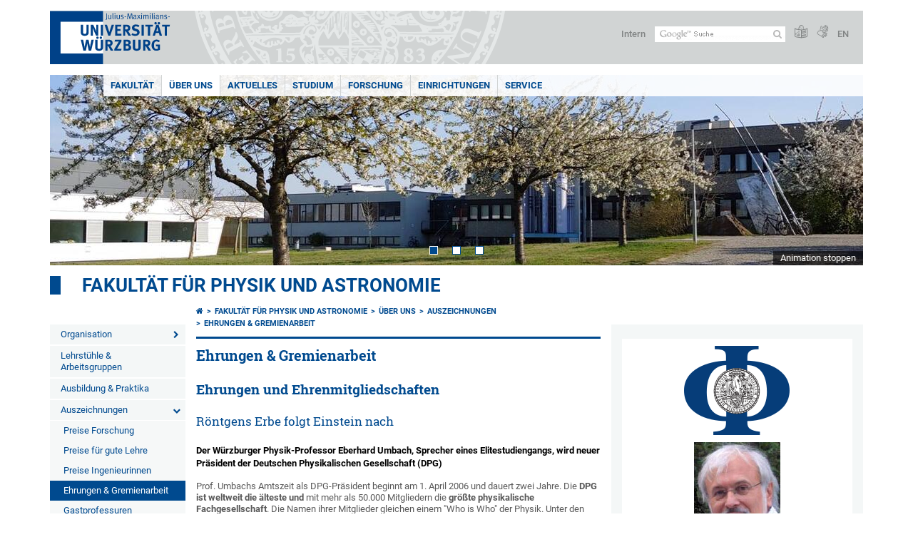

--- FILE ---
content_type: text/html; charset=utf-8
request_url: https://www.physik.uni-wuerzburg.de/ueber-uns/auszeichnungen/ehrungen-gremienarbeit/
body_size: 16216
content:
<!DOCTYPE html>
<html dir="ltr" lang="de-DE">
<head>

<meta charset="utf-8">
<!-- 
	This website is powered by TYPO3 - inspiring people to share!
	TYPO3 is a free open source Content Management Framework initially created by Kasper Skaarhoj and licensed under GNU/GPL.
	TYPO3 is copyright 1998-2026 of Kasper Skaarhoj. Extensions are copyright of their respective owners.
	Information and contribution at https://typo3.org/
-->



<title>Ehrungen &amp; Gremienarbeit - Fakultät für Physik und Astronomie</title>
<meta http-equiv="x-ua-compatible" content="IE=edge" />
<meta name="generator" content="TYPO3 CMS" />
<meta name="viewport" content="width=device-width, initial-scale=1.0" />
<meta name="keywords" content="Ehrungen" />
<meta name="twitter:card" content="summary" />
<meta name="date" content="2025-01-14" />


<link rel="stylesheet" href="/typo3temp/assets/compressed/merged-4b37a4b28e2011f9d17d18f413625de8-a90861707536465aaacbf512ee3ae60e.css.gzip?1765952950" media="all">
<link rel="stylesheet" href="/typo3temp/assets/compressed/merged-bd468f30b20fb3c6f9b7630b03866698-2c918c4544e4cf419b5aec44df6138a5.css.gzip?1701247136" media="screen">
<link rel="stylesheet" href="/typo3temp/assets/compressed/merged-21d7f4fc9e3c117c006b7a474b70d346-67702bc64d7a3ad4028482a349dab7c5.css.gzip?1701247136" media="print">



<script src="/typo3temp/assets/compressed/merged-cbc3b9cee04d0b5ce1db5b83afe78ea0-0d2b905a0f6ee977d2e028a16261b062.js.gzip?1701247136"></script>


<link rel="apple-touch-icon" sizes="180x180" href="/typo3conf/ext/uw_sitepackage/Resources/Public/Images/Favicons/apple-touch-icon.png">
        <link rel="icon" type="image/png" sizes="32x32" href="/typo3conf/ext/uw_sitepackage/Resources/Public/Images/Favicons/favicon-32x32.png">
        <link rel="icon" type="image/png" sizes="16x16" href="/typo3conf/ext/uw_sitepackage/Resources/Public/Images/Favicons/favicon-16x16.png">
        <link rel="manifest" href="/typo3conf/ext/uw_sitepackage/Resources/Public/Images/Favicons/manifest.json">
        <link rel="mask-icon" href="/typo3conf/ext/uw_sitepackage/Resources/Public/Images/Favicons/safari-pinned-tab.svg" color="#2b5797">
        <meta name="theme-color" content="#ffffff"><link rel="alternate" type="application/rss+xml" title="RSS-Feed Universität Würzburg: Neuigkeiten" href="https://www.uni-wuerzburg.de/index.php?id=1334&type=100" /><link rel="alternate" type="application/rss+xml" title="RSS-Feed Universität Würzburg: Aktuelle Veranstaltungen" href="https://www.uni-wuerzburg.de/index.php?id=197207&type=151" /><style>
    #mobile-mega-navigation {
        display: none;
    }

    #mobile-mega-navigation.mm-opened {
        display: inherit;
    }
</style>
<!-- Matomo Tracking -->
<script type="text/javascript">
    $.ajax({
        data: {
            "module": "API",
            "method": "UniWueTracking.getTrackingScript",
            "location": window.location.href
        },
        url: "https://webstats.uni-wuerzburg.de",
        dataType: "html",
        success: function(script) {
            $('body').append(script);
        } 
    });
</script>
<!-- End Matomo Tracking -->
<!-- Matomo Tag Manager -->
<script>
  var _mtm = window._mtm = window._mtm || [];
  _mtm.push({'mtm.startTime': (new Date().getTime()), 'event': 'mtm.Start'});
  (function() {
    var d=document, g=d.createElement('script'), s=d.getElementsByTagName('script')[0];
    g.async=true; g.src='https://webstats.uni-wuerzburg.de/js/container_81AEXS1l.js'; s.parentNode.insertBefore(g,s);
  })();
</script>
<!-- End Matomo Tag Manager -->
<link rel="canonical" href="https://www.physik.uni-wuerzburg.de/ueber-uns/auszeichnungen/ehrungen-gremienarbeit/"/>

<link rel="alternate" hreflang="de-DE" href="https://www.physik.uni-wuerzburg.de/ueber-uns/auszeichnungen/ehrungen-gremienarbeit/"/>
<link rel="alternate" hreflang="en" href="https://www.physik.uni-wuerzburg.de/en/about-us/awards/honors-committee-work/"/>
<link rel="alternate" hreflang="x-default" href="https://www.physik.uni-wuerzburg.de/ueber-uns/auszeichnungen/ehrungen-gremienarbeit/"/>
</head>
<body>
<nav role="presentation" aria-hidden="true" id="mobile-mega-navigation">
    <ul class="first-level"><li><a href="/fakultaet/" title="Menue_PI_DE">Fakultät</a><ul class="second-level"><li><a href="/fakultaet/ep2/" title="Experimentelle Physik II">Experimentelle Physik II</a></li><li><a href="/fakultaet/ep3/" target="_blank" title="Experimentelle Physik III">Experimentelle Physik III</a></li><li><a href="/fakultaet/ep4/" title="Experimentelle Physik IV">Experimentelle Physik IV</a></li><li><a href="/fakultaet/ep5/" title="Experimentelle Physik V">Experimentelle Physik V</a></li><li><a href="/fakultaet/ep6/" title="Experimentelle Physik VI">Experimentelle Physik VI</a></li><li><a href="/fakultaet/ep7/" title="Experimentelle Physik VII">Experimentelle Physik VII</a></li><li><a href="/fakultaet/tep/" title="Technische Physik">Technische Physik</a></li><li><a href="/fakultaet/pid/" title="Physik und ihre Didaktik">Physik und ihre Didaktik</a></li><li><a href="/fakultaet/tp1/" title="Theoretische Physik I">Theoretische Physik I</a></li><li><a href="/fakultaet/tp2/" title="Theoretische Physik II">Theoretische Physik II</a></li><li><a href="/fakultaet/tp3/" title="Theoretische Physik III">Theoretische Physik III</a></li><li><a href="/fakultaet/tp4/" title="Theoretische Physik IV">Theoretische Physik IV</a></li><li><a href="/fakultaet/cqm/" title="Computational Quantum Materials">Computational Quantum Materials</a></li><li><a href="/fakultaet/astro/" title="Astronomie">Astronomie</a></li><li><a href="/fakultaet/research-groups/" title="Forschungsgruppen">Forschungsgruppen</a></li></ul></li><li><a href="/ueber-uns/" title="Über uns">Über uns</a><ul class="second-level"><li><a href="/ueber-uns/organisation/" title="Organisation">Organisation</a><ul class="third-level"><li><a href="/ueber-uns/organisation/leitung/" title="Leitung">Leitung</a></li><li><a href="/ueber-uns/organisation/servicezentrum/" title="Servicezentrum">Servicezentrum</a></li><li><a href="/ueber-uns/organisation/sitzungstermine/" title="Sitzungstermine">Sitzungstermine</a></li><li><a href="/ueber-uns/organisation/fakultaetsrat/" title="Fakultätsrat">Fakultätsrat</a></li><li><a href="/ueber-uns/organisation/personalbuchhaltung/" title="Personalbuchhaltung">Personalbuchhaltung</a><ul class="fourth-level"><li><a href="/ueber-uns/organisation/personalbuchhaltung/informationen-fuer-wissenschaftler-innen/" title="Informationen für Wissenschaftler/innen">Informationen für Wissenschaftler/innen</a></li><li><a href="/ueber-uns/organisation/personalbuchhaltung/informationen-fuer-verwaltungspersonal-wissenschaftstuetzendes-personal/" title="Informationen für Verwaltungspersonal &amp; wissenschaftstützendes Personal">Informationen für Verwaltungspersonal & wissenschaftstützendes Personal</a></li></ul></li><li><a href="/ueber-uns/organisation/kommissionen/" title="Kommissionen">Kommissionen</a></li><li><a href="/ueber-uns/organisation/gleichstellungsbeauftragte/" title="Gleichstellungsbeauftragte">Gleichstellungsbeauftragte</a><ul class="fourth-level"><li><a href="/ueber-uns/organisation/gleichstellungsbeauftragte/ansprechstellen-bei-diskriminierung/" title="Ansprechstellen bei Diskriminierung">Ansprechstellen bei Diskriminierung</a></li><li><a href="/ueber-uns/organisation/gleichstellungsbeauftragte/taskforce-gleichstellung/" title="Taskforce Gleichstellung">Taskforce Gleichstellung</a></li></ul></li><li><a href="/ueber-uns/organisation/ansprechperson-fuer-schwerbehinderte-menschen/" title="Ansprechperson für schwerbehinderte Menschen">Ansprechperson für schwerbehinderte Menschen</a></li><li><a href="/ueber-uns/organisation/nachhaltigkeitsbeauftragter/" title="Nachhaltigkeitsbeauftragter">Nachhaltigkeitsbeauftragter</a></li><li><a href="http://fachschaft.physik.uni-wuerzburg.de" title="Fachschaft">Fachschaft</a></li></ul></li><li><a href="/ueber-uns/lehrstuehle-arbeitsgruppen/" title="Lehrstühle &amp; Arbeitsgruppen">Lehrstühle & Arbeitsgruppen</a></li><li><a href="/ueber-uns/ausbildung-praktika/" title="Ausbildung &amp; Praktika">Ausbildung & Praktika</a></li><li><a href="/ueber-uns/auszeichnungen/" title="Auszeichnungen">Auszeichnungen</a><ul class="third-level"><li><a href="/ueber-uns/auszeichnungen/preise-forschung/" title="Preise Forschung">Preise Forschung</a></li><li><a href="/ueber-uns/auszeichnungen/preise-fuer-gute-lehre/" title="Preise für gute Lehre">Preise für gute Lehre</a></li><li><a href="/ueber-uns/auszeichnungen/preise-ingenieurinnen/" title="Preise Ingenieurinnen">Preise Ingenieurinnen</a></li><li class="Selected"><a href="/ueber-uns/auszeichnungen/ehrungen-gremienarbeit/" title="Ehrungen &amp; Gremienarbeit">Ehrungen & Gremienarbeit</a></li><li><a href="/ueber-uns/auszeichnungen/gastprofessuren/" title="Gastprofessuren">Gastprofessuren</a></li></ul></li><li><a href="/ueber-uns/fakultaetsgeschichte/" title="Fakultätsgeschichte">Fakultätsgeschichte</a><ul class="third-level"><li><a href="/ueber-uns/fakultaetsgeschichte/nobelpreistraeger/" title="Nobelpreisträger">Nobelpreisträger</a><ul class="fourth-level"><li><a href="/ueber-uns/fakultaetsgeschichte/nobelpreistraeger/wilhelm-conrad-roentgen/" title="Wilhelm Conrad Röntgen (1901)">Wilhelm Conrad Röntgen</a></li><li><a href="/ueber-uns/fakultaetsgeschichte/nobelpreistraeger/karl-ferdinand-braun/" title="Karl Ferdinand Braun (1909)">Karl Ferdinand Braun</a></li><li><a href="/ueber-uns/fakultaetsgeschichte/nobelpreistraeger/wilhelm-wien/" title="Wilhelm Wien (1911)">Wilhelm Wien</a></li><li><a href="/ueber-uns/fakultaetsgeschichte/nobelpreistraeger/max-von-laue/" title="Max von Laue (1914)">Max von Laue</a></li><li><a href="/ueber-uns/fakultaetsgeschichte/nobelpreistraeger/johannes-stark/" title="Johannes Stark (1919)">Johannes Stark</a></li><li><a href="/ueber-uns/fakultaetsgeschichte/nobelpreistraeger/klaus-von-klitzing/" title="Klaus von Klitzing (1985)">Klaus von Klitzing</a></li></ul></li><li><a href="/ueber-uns/fakultaetsgeschichte/ad-wolfgang-reusch/" title="AD Wolfgang Reusch">AD Wolfgang Reusch</a><ul class="fourth-level"><li><a href="/ueber-uns/fakultaetsgeschichte/ad-wolfgang-reusch/eintrag-kondolenzbuch/" title="Eintrag Kondolenzbuch">Eintrag Kondolenzbuch</a></li><li><a href="/ueber-uns/fakultaetsgeschichte/ad-wolfgang-reusch/kondolenzbuch/" title="Kondolenzbuch">Kondolenzbuch</a></li></ul></li><li><a href="/ueber-uns/fakultaetsgeschichte/gedenkfeier-prof-landwehr/" title="Gedenkfeier Prof. Landwehr">Gedenkfeier Prof. Landwehr</a><ul class="fourth-level"><li><a href="/ueber-uns/fakultaetsgeschichte/gedenkfeier-prof-landwehr/kondolenzbuch/" title="Kondolenzbuch">Kondolenzbuch</a></li></ul></li><li><a href="/ueber-uns/fakultaetsgeschichte/ehrenpromotion-prof-zhang/" title="Ehrenpromotion Prof. Zhang">Ehrenpromotion Prof. Zhang</a></li><li><a href="/ueber-uns/fakultaetsgeschichte/eroeffnung-fokus-studienprogramm/" title="Eröffnung FOKUS-Studienprogramm">Eröffnung FOKUS-Studienprogramm</a></li></ul></li><li><a href="/ueber-uns/freunde-foerderer/" title="Freunde &amp; Förderer">Freunde & Förderer</a></li><li><a href="/ueber-uns/alumni-physik/" title="Alumni Physik">Alumni Physik</a></li><li><a href="/ueber-uns/physikalischer-verein-wuerzburg-ev/" title="Physikalischer Verein Würzburg e.V.">Physikalischer Verein Würzburg e.V.</a></li></ul></li><li><a href="/aktuelles/" title="Aktuelles">Aktuelles</a><ul class="second-level"><li><a href="/aktuelles/veranstaltungskalender/" title="Veranstaltungskalender">Veranstaltungskalender</a></li><li><a href="/aktuelles/neuigkeiten/" title="Neuigkeiten">Neuigkeiten</a></li><li><a href="/aktuelles/newsletter/" title="Newsletter">Newsletter</a><ul class="third-level"><li><a href="/aktuelles/newsletter/anmeldung-newsletter/" title="Anmeldung Newsletter">Anmeldung Newsletter</a></li></ul></li><li><a href="/aktuelles/veranstaltungen-der-fakultaet-fuer-physik-und-astronomie/" title="Veranstaltungen der Fakultät für Physik und Astronomie">Veranstaltungen der Fakultät für Physik und Astronomie</a><ul class="third-level"><li><a href="https://www.physik.uni-wuerzburg.de/aktuelles/veranstaltungen-fuer-schulen/physik-am-samstag/" title="Physik am Samstag">Physik am Samstag</a></li><li><a href="https://www.physik.uni-wuerzburg.de/aktuelles/veranstaltungen-fuer-schulen/lange-nacht-der-quanten-physik/" title="Lange Nacht der (Quanten-)Physik">Lange Nacht der (Quanten-)Physik</a></li><li><a href="https://www.physik.uni-wuerzburg.de/aktuelles/veranstaltungen-fuer-schulen/tag-der-physik/" title="Tag der Physik">Tag der Physik</a></li></ul></li></ul></li><li><a href="/studium/" title="Studium">Studium</a><ul class="second-level"><li><a href="/studium/studienschwerpunkte/" title="Studienschwerpunkte">Studienschwerpunkte</a><ul class="third-level"><li><a href="/studium/studienschwerpunkte/physik-der-kondensierten-materie/" title="Physik der kondensierten Materie">Physik der kondensierten Materie</a><ul class="fourth-level"><li><a href="/studium/studienschwerpunkte/physik-der-kondensierten-materie/lehrplan/" title="Lehrplan">Lehrplan</a></li></ul></li><li><a href="/studium/studienschwerpunkte/teilchen-felder-und-astronomie/" title="Teilchen, Felder und Astronomie">Teilchen, Felder und Astronomie</a><ul class="fourth-level"><li><a href="/studium/studienschwerpunkte/teilchen-felder-und-astronomie/lehrplan/" title="Lehrplan">Lehrplan</a></li></ul></li><li><a href="/studium/studienschwerpunkte/energieforschung/" title="Energieforschung">Energieforschung</a></li><li><a href="/studium/studienschwerpunkte/physik-der-bildgebenden-verfahren/" title="Physik der bildgebenden Verfahren">Physik der bildgebenden Verfahren</a></li><li><a href="/studium/studienschwerpunkte/didaktik-der-physik/" title="Didaktik der Physik">Didaktik der Physik</a></li></ul></li><li><a href="/studium/studieninteressierte/" title="Studieninteressierte">Studieninteressierte</a><ul class="third-level"><li><a href="/studium/studieninteressierte/studiengaenge/" title="Studiengänge">Studiengänge</a><ul class="fourth-level"><li><a href="/studium/studieninteressierte/studiengaenge/physik/" title="Physik">Physik</a></li><li><a href="/studium/studieninteressierte/studiengaenge/quantentechnologie/" title="Quantentechnologie">Quantentechnologie</a></li><li><a href="/studium/studieninteressierte/studiengaenge/mathematische-physik/" title="Mathematische Physik">Mathematische Physik</a></li><li><a href="/studium/studieninteressierte/studiengaenge/lehramt-physik/" title="Lehramt Physik">Lehramt Physik</a></li></ul></li><li><a href="/studium/studieninteressierte/sommerschule/" title="Physik-Sommerschule">Sommerschule</a><ul class="fourth-level"><li><a href="/studium/studieninteressierte/sommerschule/sommerschule-2022/" title="Sommerschule 2022">Sommerschule 2022</a></li></ul></li><li><a href="/studium/studieninteressierte/berufsperspektiven/" title="Berufsperspektiven">Berufsperspektiven</a></li><li><a href="/studium/studieninteressierte/auslandsstudium/" title="Auslandsstudium">Auslandsstudium</a><ul class="fourth-level"><li><a href="/studium/studieninteressierte/auslandsstudium/nordamerika-programm/" title="Nordamerika-Programm">Nordamerika-Programm</a></li><li><a href="/studium/studieninteressierte/auslandsstudium/erasmus-programm/" title="ERASMUS-Programm">ERASMUS-Programm</a></li></ul></li><li><a href="/studium/studienorganisation/studienberatung/" title="Studienberatung">Studienberatung</a></li><li><a href="/aktuelles/veranstaltungen-fuer-schulen/schul-betriebspraktika/" title="Schülerpraktika">Schülerpraktika</a></li><li><a href="/studium/studieninteressierte/links-rund-um-die-physik/" title="Links rund um die Physik">Links rund um die Physik</a></li></ul></li><li><a href="/studium/bachelor/" title="Bachelor">Bachelor</a><ul class="third-level"><li><a href="/studium/bachelor/physik/" title="Physik">Physik</a></li><li><a href="/studium/bachelor/physik-nebenfach-60-ects/" title="Physik Nebenfach (60 ECTS)">Physik Nebenfach (60 ECTS)</a></li><li><a href="/studium/bachelor/quantentechnologie/" title="Quantentechnologie">Quantentechnologie</a></li><li><a href="/studium/bachelor/mathematische-physik/" title="Mathematische Physik">Mathematische Physik</a></li><li><a href="/studium/bachelor/studieneinstieg/" title="Studieneinstieg">Studieneinstieg</a><ul class="fourth-level"><li><a href="/studium/bachelor/studieneinstieg/mint-vorkurs/" title="MINT-Vorkurs">MINT-Vorkurs</a></li><li><a href="/studium/bachelor/studieneinstieg/online-mathekurs/" title="Online-Mathekurs">Online-Mathekurs</a></li></ul></li><li><a href="/studium/bachelor/grundpraktikum/" title="Grundpraktikum">Grundpraktikum</a><ul class="fourth-level"><li><a href="/studium/bachelor/grundpraktikum/fehlerrechnung/" title="Fehlerrechnung">Fehlerrechnung</a></li><li><a href="/studium/bachelor/grundpraktikum/fortgeschrittene-fehlerrechnung/" title="Fortgeschrittene Fehlerrechnung">Fortgeschrittene Fehlerrechnung</a></li><li><a href="/studium/bachelor/grundpraktikum/modulbeschreibungen/" title="Modulbeschreibungen">Modulbeschreibungen</a></li></ul></li></ul></li><li><a href="/studium/master/" title="Master">Master</a><ul class="third-level"><li><a href="/studium/master/physik/" title="Physik">Physik</a></li><li><a href="/studium/master/quantentechnologie/" title="Quantentechnologie">Quantentechnologie</a></li><li><a href="/studium/master/mathematische-physik/" title="Mathematische Physik">Mathematische Physik</a></li><li><a href="/studium/master/physics-international/" title="Physics International">Physics International</a></li><li><a href="/studium/master/quantum-engineering/" title="Quantum Engineering">Quantum Engineering</a></li><li><a href="/studium/master/f-praktikum/" title="F-Praktikum">F-Praktikum</a><ul class="fourth-level"><li><a href="/studium/master/f-praktikum/laborordnung/" title="Laborordnung">Laborordnung</a></li><li><a href="/studium/master/f-praktikum/info-arbeits-material/" title="Info-/Arbeits-Material">Info-/Arbeits-Material</a></li></ul></li><li><a href="/studium/master/masterbewerbung/" title="Masterbewerbung">Masterbewerbung</a></li></ul></li><li><a href="/studium/lehramt-physik/" title="Lehramt Physik">Lehramt Physik</a><ul class="third-level"><li><a href="/studium/lehramt-physik/gymnasium/" title="Gymnasium">Gymnasium</a></li><li><a href="/studium/lehramt-physik/realschule/" title="Realschule">Realschule</a></li><li><a href="/studium/lehramt-physik/mittelschule/" title="Mittelschule">Mittelschule</a></li><li><a href="/studium/lehramt-physik/grundschule/" title="Grundschule">Grundschule</a></li><li><a href="/studium/bachelor/studieneinstieg/" title="Studieneinstieg">Studieneinstieg</a></li><li><a href="/studium/bachelor/grundpraktikum/" title="Grundpraktikum">Grundpraktikum</a></li></ul></li><li><a href="/studium/studgaenge-auslaufend/" title="Studgänge auslaufend">Studgänge auslaufend</a><ul class="third-level"><li><a href="/studium/studgaenge-auslaufend/ba-nanostrukturtechnik/" title="BA Nanostrukturtechnik">BA Nanostrukturtechnik</a><ul class="fourth-level"><li><a href="/studium/studgaenge-auslaufend/ba-nanostrukturtechnik/studieninhalte-und-studienplan/" title="Studieninhalte und Studienplan">Studieninhalte und Studienplan</a></li><li><a href="/studium/studgaenge-auslaufend/ba-nanostrukturtechnik/pruefungen-und-fristen/" title="Prüfungen und Fristen">Prüfungen und Fristen</a></li><li><a href="/studium/studgaenge-auslaufend/ba-nanostrukturtechnik/bachelorarbeit/" title="Bachelorarbeit">Bachelorarbeit</a></li><li><a href="/studium/studgaenge-auslaufend/ba-nanostrukturtechnik/notenbildung-und-modulliste/" title="Notenbildung und Modulliste">Notenbildung und Modulliste</a></li><li><a href="/studium/studienorganisation/studien-und-pruefungsordnungen/" title="Studien- und Prüfungsordnungen">Studien- und Prüfungsordnungen</a></li><li><a href="/studium/studgaenge-auslaufend/ba-nanostrukturtechnik/pruefungsausschuss/" title="Prüfungsausschuss">Prüfungsausschuss</a></li></ul></li><li><a href="/studium/studgaenge-auslaufend/ma-nanostrukturtechnik/" title="MA Nanostrukturtechnik">MA Nanostrukturtechnik</a><ul class="fourth-level"><li><a href="/studium/studgaenge-auslaufend/ma-nanostrukturtechnik/zugangsvoraussetzungen/" title="Zugangsvoraussetzungen">Zugangsvoraussetzungen</a></li><li><a href="/studium/studgaenge-auslaufend/ma-nanostrukturtechnik/studieninhalte-und-studienplan/" title="Studieninhalte und Studienplan">Studieninhalte und Studienplan</a></li><li><a href="/studium/studgaenge-auslaufend/ma-nanostrukturtechnik/pruefungen-und-fristen/" title="Prüfungen und Fristen">Prüfungen und Fristen</a></li><li><a href="/studium/studgaenge-auslaufend/ma-nanostrukturtechnik/masterarbeit/" title="Masterarbeit">Masterarbeit</a></li><li><a href="/studium/studgaenge-auslaufend/ma-nanostrukturtechnik/notenbildung-und-modulliste/" title="Notenbildung und Modulliste">Notenbildung und Modulliste</a></li><li><a href="/studium/studienorganisation/studien-und-pruefungsordnungen/" title="Studien- und Prüfungsordnungen">Studien- und Prüfungsordnungen</a></li><li><a href="/studium/studgaenge-auslaufend/ma-nanostrukturtechnik/pruefungsausschuss/" title="Prüfungsausschuss">Prüfungsausschuss</a></li><li><a href="/studium/studgaenge-auslaufend/ma-nanostrukturtechnik/" title="Nanostrukturtechnik PO2016">Nanostrukturtechnik PO2016</a></li></ul></li><li><a href="/studium/studgaenge-auslaufend/ma-mint-lehramt-plus/" title="MA MINT-Lehramt-PLUS">MA MINT-Lehramt-PLUS</a><ul class="fourth-level"><li><a href="/studium/studgaenge-auslaufend/ma-mint-lehramt-plus/elite-masterstudium-ab-ws-16-17/" title="Elite-Masterstudium ab WS 16/17">Elite-Masterstudium ab WS 16/17</a></li><li><a href="/studium/studgaenge-auslaufend/ma-mint-lehramt-plus/mint-lehramt-plus-gymnasium-ab-ws-16-17/" title="Zusatzstudium ab WS 16/17">MINT-Lehramt PLUS Gymnasium ab WS 16/17</a></li><li><a href="/studium/studgaenge-auslaufend/ma-mint-lehramt-plus/pruefungsausschuss/" title="Prüfungsausschuss">Prüfungsausschuss</a></li><li><a href="http://www.elitenetzwerk.bayern.de" title="Elitenetzwerk Bayern">Elitenetzwerk Bayern</a></li><li><a href="http://www.mint-lehramt-plus.bayern" title="MINT-Lehramt-PLUS">MINT-Lehramt-PLUS</a></li><li><a href="http://www.uni-bayreuth.de" title="Universität Bayreuth">Universität Bayreuth</a></li></ul></li><li><a href="/studium/studgaenge-auslaufend/studien-pruefungsordnungen-bis-2020/" title="Studien-/Prüfungsordnungen (bis 2020)">Studien-/Prüfungsordnungen (bis 2020)</a></li></ul></li><li><a href="/studium/promotion/" title="Promotion">Promotion</a><ul class="third-level"><li><a href="/studium/promotion/ablauf-und-dokumente/" title="Ablauf und Dokumente">Ablauf und Dokumente</a></li><li><a href="/studium/promotion/kontakt/" title="Kontakt">Kontakt</a></li><li><a href="/studium/promotion/faq/" title="FAQ">FAQ</a></li><li><a href="/studium/promotion/abschluss-der-promotion-zeugnis-und-urkunde/" title="Abschluss der Promotion - Zeugnis und Urkunde">Abschluss der Promotion - Zeugnis und Urkunde</a></li></ul></li><li><a href="/studium/habilitation/" title="Habilitation">Habilitation</a><ul class="third-level"><li><a href="/studium/habilitation/faq/" title="FAQ">FAQ</a></li><li><a href="/studium/habilitation/ablauf-und-dokumente/" title="Ablauf und Dokumente">Ablauf und Dokumente</a></li></ul></li><li><a href="/studium/studienorganisation/" title="Studienorganisation">Studienorganisation</a><ul class="third-level"><li><a href="/studium/studienorganisation/vorlesungsverzeichnis/" title="Vorlesungsverzeichnis">Vorlesungsverzeichnis</a></li><li><a href="https://www.uni-wuerzburg.de/studium/studienangelegenheiten/fristen-und-termine/" title="Vorlesungszeiten">Vorlesungszeiten</a></li><li><a href="/studium/studienorganisation/pruefungstermine/" title="Prüfungstermine">Prüfungstermine</a></li><li><a href="/studium/studienorganisation/online-anmeldung/" title="Online-Anmeldung">Online-Anmeldung</a><ul class="fourth-level"><li><a href="/studium/studienorganisation/online-anmeldung/online-teilnahmeanmeldung/" title="Online-Teilnahmeanmeldung">Online-Teilnahmeanmeldung</a></li><li><a href="/studium/studienorganisation/online-anmeldung/online-pruefungsanmeldung/" title="Online-Prüfungsanmeldung">Online-Prüfungsanmeldung</a></li><li><a href="/studium/studienorganisation/online-anmeldung/muendliche-modulpruefungen/" title="Mündliche Modulprüfungen">Mündliche Modulprüfungen</a></li></ul></li><li><a href="/studium/studienorganisation/anerkennungen/" title="Anerkennungen">Anerkennungen</a></li><li><a href="/studium/studienorganisation/upload-arbeiten/" title="Upload Arbeiten">Upload Arbeiten</a></li><li><a href="/studium/studienorganisation/pruefungsausschuesse/" title="Prüfungsausschüsse">Prüfungsausschüsse</a></li><li><a href="/studium/studienorganisation/studien-und-pruefungsordnungen/" title="Studien- und Prüfungsordnungen">Studien- und Prüfungsordnungen</a></li><li><a href="/studium/studienorganisation/bekanntmachungen/" title="Bekanntmachungen">Bekanntmachungen</a></li><li><a href="/studium/studienorganisation/vordrucke-formulare/" title="Vordrucke &amp; Formulare">Vordrucke & Formulare</a></li><li><a href="/studium/studienorganisation/regellehrverpflichtung/" title="Regellehrverpflichtung">Regellehrverpflichtung</a></li><li><a href="/studium/studienorganisation/bewerbungsfristen/" title="Bewerbungsfristen">Bewerbungsfristen</a></li><li><a href="/studium/master/masterbewerbung/" title="Masterbewerbung">Masterbewerbung</a></li><li><a href="/studium/studienorganisation/studienberatung/" title="Studienberatung">Studienberatung</a></li><li><a href="/studium/studienorganisation/sprechzeiten-dozenten-und-dozentinnen/" title="Sprechzeiten Dozenten und Dozentinnen">Sprechzeiten Dozenten und Dozentinnen</a></li><li><a href="/studium/studienorganisation/studienfinanzierung/" title="Studienfinanzierung">Studienfinanzierung</a><ul class="fourth-level"><li><a href="/studium/studienorganisation/studienfinanzierung/begabtenfoerderung/" title="Begabtenförderung">Begabtenförderung</a></li><li><a href="/studium/studienorganisation/studienfinanzierung/infos-zum-bafoeg/" title="Infos zum BAföG">Infos zum BAföG</a></li></ul></li><li><a href="/studium/studienorganisation/hilfskrafttaetigkeit/" title="Hilfskrafttätigkeit">Hilfskrafttätigkeit</a></li></ul></li><li><a href="/studium/qm-studium-lehre/" title="QM Studium &amp; Lehre">QM Studium & Lehre</a><ul class="third-level"><li><a href="/studium/qm-studium-lehre/qualitaetsziele-der-fakultaet/" title="Qualitätsziele der Fakultät">Qualitätsziele der Fakultät</a></li><li><a href="/studium/qm-studium-lehre/qualifikationsziele-der-studiengaenge/" title="Qualifikationsziele der Studiengänge">Qualifikationsziele der Studiengänge</a><ul class="fourth-level"><li><a href="/studium/qm-studium-lehre/qualifikationsziele-der-studiengaenge/ba-physik-180-ects/" title="BA Physik 180 ECTS">BA Physik 180 ECTS</a></li><li><a href="/studium/qm-studium-lehre/qualifikationsziele-der-studiengaenge/ba-nebenfach-physik-60-ects/" title="BA Nebenfach Physik 60 ECTS">BA Nebenfach Physik 60 ECTS</a></li><li><a href="/studium/qm-studium-lehre/qualifikationsziele-der-studiengaenge/ma-physik-120-ects/" title="MA Physik 120 ECTS">MA Physik 120 ECTS</a></li><li><a href="/studium/qm-studium-lehre/qualifikationsziele-der-studiengaenge/ma-physics-international-120-ects/" title="MA Physics International 120 ECTS">MA Physics International 120 ECTS</a></li><li><a href="/studium/qm-studium-lehre/qualifikationsziele-der-studiengaenge/ba-nanostrukturtechnik-180-ects/" title="BA Nanostrukturtechnik 180 ECTS">BA Nanostrukturtechnik 180 ECTS</a></li><li><a href="/studium/qm-studium-lehre/qualifikationsziele-der-studiengaenge/ba-quantentechnologie-180-ects/" title="BA Quantentechnologie 180 ECTS">BA Quantentechnologie 180 ECTS</a></li><li><a href="/studium/qm-studium-lehre/qualifikationsziele-der-studiengaenge/ma-nanostrukturtechnik-120-ects/" title="MA Nanostrukturtechnik 120 ECTS">MA Nanostrukturtechnik 120 ECTS</a></li><li><a href="/studium/qm-studium-lehre/qualifikationsziele-der-studiengaenge/ma-quantentechnologie-120-ects/" title="MA Quantentechnologie 120 ECTS">MA Quantentechnologie 120 ECTS</a></li><li><a href="/studium/qm-studium-lehre/qualifikationsziele-der-studiengaenge/ma-quantum-engineering-120-ects/" title="MA Quantum Engineering 120 ECTS">MA Quantum Engineering 120 ECTS</a></li><li><a href="/studium/qm-studium-lehre/qualifikationsziele-der-studiengaenge/la-physik-gymnasium-102-ects/" title="LA Physik Gymnasium 102 ECTS">LA Physik Gymnasium 102 ECTS</a></li><li><a href="/studium/qm-studium-lehre/qualifikationsziele-der-studiengaenge/la-physik-realschule-72-ects/" title="LA Physik Realschule 72 ECTS">LA Physik Realschule 72 ECTS</a></li><li><a href="/studium/qm-studium-lehre/qualifikationsziele-der-studiengaenge/la-physik-mittelschule-unterrichtsfach-66-ects/" title="LA Physik Mittelschule Unterrichtsfach 66 ECTS">LA Physik Mittelschule Unterrichtsfach 66 ECTS</a></li><li><a href="/studium/qm-studium-lehre/qualifikationsziele-der-studiengaenge/la-physik-mittelschule-didaktikfach-20-ects/" title="LA Physik Mittelschule Didaktikfach 20 ECTS">LA Physik Mittelschule Didaktikfach 20 ECTS</a></li><li><a href="/studium/qm-studium-lehre/qualifikationsziele-der-studiengaenge/la-physik-grundschule-unterrichtsfach-66-ects/" title="LA Physik Grundschule Unterrichtsfach 66 ECTS">LA Physik Grundschule Unterrichtsfach 66 ECTS</a></li><li><a href="/studium/qm-studium-lehre/qualifikationsziele-der-studiengaenge/la-physik-grundschule-didaktikfach-10-15-ects/" title="LA Physik Grundschule Didaktikfach 10/15 ECTS">LA Physik Grundschule Didaktikfach 10/15 ECTS</a></li><li><a href="/studium/qm-studium-lehre/qualifikationsziele-der-studiengaenge/la-physik-sonderpaedagogik-didaktikfach-10-15-20-ects/" title="LA Physik Sonderpädagogik Didaktikfach 10/15/20 ECTS">LA Physik Sonderpädagogik Didaktikfach 10/15/20 ECTS</a></li></ul></li><li><a href="/studium/qm-studium-lehre/evaluationskonzept/" title="Evaluationskonzept">Evaluationskonzept</a></li><li><a href="/studium/qm-studium-lehre/qm-rollen/" title="QM-Rollen">QM-Rollen</a></li><li><a href="/ueber-uns/organisation/kommissionen/" title="Studien(fach)kommission">Studien(fach)kommission</a></li><li><a href="/studium/qm-studium-lehre/studienfachaudit-2024/" title="Studienfachaudit 2024">Studienfachaudit 2024</a><ul class="fourth-level"><li><a href="/studium/qm-studium-lehre/studienfachaudit-2024/verfahrensbeschreibung/" title="Verfahrensbeschreibung">Verfahrensbeschreibung</a></li><li><a href="/studium/qm-studium-lehre/studienfachaudit-2024/studienfachevaluation/" title="Studienfachevaluation">Studienfachevaluation</a></li></ul></li><li><a href="/studium/qm-studium-lehre/zeitfenstermodell/" title="Zeitfenstermodell">Zeitfenstermodell</a></li></ul></li><li><a href="https://wuestudy.uni-wuerzburg.de" target="_blank" title="WueStudy">WueStudy</a></li><li><a href="https://wuecampus.uni-wuerzburg.de/moodle/" target="_blank" title="WueCampus">WueCampus</a></li></ul></li><li><a href="/forschung/forschungsschwerpunkte/" title="Forschung">Forschung</a><ul class="second-level"><li><a href="/forschung/forschungsschwerpunkte/" title="Forschungsschwerpunkte">Forschungsschwerpunkte</a><ul class="third-level"><li><a href="/forschung/forschungsschwerpunkte/condensed-matter-physics/" title="Condensed Matter Physics">Condensed Matter Physics</a></li><li><a href="/forschung/forschungsschwerpunkte/particles-fields-astronomy/" title="Particles, Fields &amp; Astronomy">Particles, Fields & Astronomy</a><ul class="fourth-level"><li><a href="/forschung/forschungsschwerpunkte/particles-fields-astronomy/particle-physics/" title="Particle Physics">Particle Physics</a></li><li><a href="/forschung/forschungsschwerpunkte/particles-fields-astronomy/quantum-field-theory-and-string-theory/" title="Quantum Field Theory and String Theory">Quantum Field Theory and String Theory</a></li><li><a href="/forschung/forschungsschwerpunkte/particles-fields-astronomy/astronomy-and-astrophysics/" title="Astronomy and Astrophysics">Astronomy and Astrophysics</a></li></ul></li><li><a href="/forschung/forschungsschwerpunkte/energy-research/" title="Energy Research">Energy Research</a><ul class="fourth-level"><li><a href="/forschung/forschungsschwerpunkte/energy-research/photovoltaics/" title="Photovoltaics">Photovoltaics</a></li><li><a href="/forschung/forschungsschwerpunkte/energy-research/light-emitting-diodes/" title="Light-emitting diodes">Light-emitting diodes</a></li><li><a href="/forschung/forschungsschwerpunkte/energy-research/thermoelectrics/" title="Thermoelectrics">Thermoelectrics</a></li></ul></li><li><a href="/forschung/forschungsschwerpunkte/imaging-physics/" title="Imaging Physics">Imaging Physics</a><ul class="fourth-level"><li><a href="/forschung/forschungsschwerpunkte/imaging-physics/nano-optik/" title="Nano-Optik">Nano-Optik</a></li><li><a href="/forschung/forschungsschwerpunkte/imaging-physics/kernspintomographie/" title="Kernspintomographie">Kernspintomographie</a></li><li><a href="/forschung/forschungsschwerpunkte/imaging-physics/magnetic-particle-imaging/" title="Magnetic Particle Imaging">Magnetic Particle Imaging</a></li><li><a href="/forschung/forschungsschwerpunkte/imaging-physics/roentgenmikroskopie/" title="Röntgenmikroskopie">Röntgenmikroskopie</a></li></ul></li><li><a href="/forschung/forschungsschwerpunkte/physics-education/" title="Physics Education">Physics Education</a></li></ul></li><li><a href="/forschung/vernetzung-und-kooperation/" title="Vernetzung und Kooperation">Vernetzung und Kooperation</a></li><li><a href="https://ctqmat.de" target="_blank" title="Cluster of Excellence ct.qmat">Cluster of Excellence ct.qmat</a></li><li><a href="/sfb1170/" title="SFB 1170 ToCoTronics">SFB 1170 ToCoTronics</a></li><li><a href="/forschung/dfg-strukturierte-foerderung/" title="DFG strukturierte Förderung">DFG strukturierte Förderung</a></li><li><a href="https://www2.uni-wuerzburg.de/idk-tois/" target="_blank" title="Int. Doctorate Program Topological Insulators">Int. Doctorate Program Topological Insulators</a></li><li><a href="https://www.graduateschools.uni-wuerzburg.de/" title="Int. Graduiertenschule">Int. Graduiertenschule</a></li></ul></li><li><a href="/einrichtungen/" title="Einrichtungen">Einrichtungen</a><ul class="second-level"><li><a href="/einrichtungen/gottfried-landwehr-labor-fuer-nanotechnologie/" title="Gottfried-Landwehr-Labor für Nanotechnologie">Gottfried-Landwehr-Labor für Nanotechnologie</a></li><li><a href="/topological-insulators/" title="Institut für Topologische Isolatoren">Institut für Topologische Isolatoren</a></li><li><a href="https://www.uni-wuerzburg.de/einrichtungen/mind/" title="M!ND-Center">M!ND-Center</a></li><li><a href="/einrichtungen/molekularstrahlepitaxie-labor/" title="Molekularstrahlepitaxie-Labor">Molekularstrahlepitaxie-Labor</a></li><li><a href="https://www.uni-wuerzburg.de/forschung/roentgen-zentrum/" title="Wilhelm-Conrad-Röntgen-Forschungszentrum für komplexe Materialsysteme">Wilhelm-Conrad-Röntgen-Forschungszentrum für komplexe Materialsysteme</a></li></ul></li><li><a href="/service/" title="Service">Service</a><ul class="second-level"><li><a href="https://wueaddress.uni-wuerzburg.de/" target="_blank" title="JMU Mail- und Telefonverzeichnis">JMU Mail- und Telefonverzeichnis</a></li><li><a href="/service/sicherheit-notfallinfo/" title="Sicherheit &amp; Notfallinfo">Sicherheit & Notfallinfo</a><ul class="third-level"><li><a href="/service/sicherheit-notfallinfo/allgemeine-sicherheitsunterweisung/" title="Allgemeine Sicherheitsunterweisung">Allgemeine Sicherheitsunterweisung</a></li><li><a href="/service/sicherheit-notfallinfo/ersthelfer-innen/" title="Ersthelfer/innen">Ersthelfer/innen</a></li><li><a href="/service/sicherheit-notfallinfo/sicherheitsbeauftragte/" title="Sicherheitsbeauftragte">Sicherheitsbeauftragte</a></li><li><a href="/service/sicherheit-notfallinfo/laserschutzbeauftragte/" title="Laserschutzbeauftragte">Laserschutzbeauftragte</a></li><li><a href="/service/sicherheit-notfallinfo/strahlenschutzbeauftragte/" title="Strahlenschutzbeauftragte">Strahlenschutzbeauftragte</a></li><li><a href="/service/sicherheit-notfallinfo/arbeitgeberverantwortliche-gefahrstoffverordnung/" title="Arbeitgeberverantwortliche Gefahrstoffverordnung">Arbeitgeberverantwortliche Gefahrstoffverordnung</a></li></ul></li><li><a href="/service/anfahrt-lageplan/" title="Anfahrt &amp; Lageplan">Anfahrt & Lageplan</a></li><li><a href="/service/anlaufstellen/" title="Anlaufstellen">Anlaufstellen</a></li><li><a href="/service/wissenschaftliche-werkstatt/" title="Wissenschaftliche Werkstatt">Wissenschaftliche Werkstatt</a></li><li><a href="/service/teilbibliothek/" title="Teilbibliothek">Teilbibliothek</a></li><li><a href="/service/jobboerse/" title="Jobbörse">Jobbörse</a><ul class="third-level"><li><a href="/service/jobboerse/ausschreibung-professuren/" title="Ausschreibung Professuren">Ausschreibung Professuren</a></li><li><a href="/service/jobboerse/stellenangebote/" title="Stellenangebote">Stellenangebote</a><ul class="fourth-level"><li><a href="/service/jobboerse/stellenangebote/archiv-stellenangebote/" title="Archiv Stellenangebote">Archiv Stellenangebote</a></li></ul></li><li><a href="/service/jobboerse/anmeldung-hilfskrafttaetigkeit/" title="Anmeldung Hilfskrafttätigkeit">Anmeldung Hilfskrafttätigkeit</a></li><li><a href="/service/jobboerse/career-service-fakultaet/" title="Career Service Fakultät">Career Service Fakultät</a></li><li><a href="https://www.uni-wuerzburg.de/career/" title="Career Service Universität">Career Service Universität</a></li></ul></li><li><a href="/service/raumverwaltung/" title="Raumverwaltung">Raumverwaltung</a><ul class="third-level"><li><a href="/service/raumverwaltung/formular-raumreservierung/" title="Formular Raumreservierung">Formular Raumreservierung</a></li></ul></li><li><a href="/service/information-kommunikation/" title="Information / Kommunikation">Information / Kommunikation</a><ul class="third-level"><li><a href="/service/information-kommunikation/computerpool/" title="Computerpool">Computerpool</a><ul class="fourth-level"><li><a href="/service/information-kommunikation/computerpool/account/" title="Account">Account</a></li><li><a href="/service/information-kommunikation/computerpool/benutzerordnung/" title="Benutzerordnung">Benutzerordnung</a></li><li><a href="/service/information-kommunikation/computerpool/faq/" title="FAQ">FAQ</a></li><li><a href="/service/information-kommunikation/computerpool/rechner/" title="Rechner">Rechner</a></li><li><a href="/service/information-kommunikation/computerpool/sicherheit/" title="Sicherheit">Sicherheit</a></li><li><a href="/service/information-kommunikation/computerpool/software/" title="Software">Software</a></li></ul></li></ul></li><li><a href="https://go.uniwue.de/wikiext" target="_blank" title="Wiki Fakultät">Wiki Fakultät</a></li><li><a href="https://go.uniwue.de/infoboard-physik" target="_blank" title="Infoboard Fakultät">Infoboard Fakultät</a></li><li><a href="/studium/studienorganisation/regellehrverpflichtung/" title="Regellehrverpflichtung">Regellehrverpflichtung</a></li><li><a href="/service/vordrucke-formulare/" title="Vordrucke &amp; Formulare">Vordrucke & Formulare</a></li><li><a href="/service/gesetze-ordnungen/" title="Gesetze &amp; Ordnungen">Gesetze & Ordnungen</a></li><li><a href="/studium/studienorganisation/upload-arbeiten/" title="Upload">Upload</a></li><li><a href="/service/seitenbaum/" title="Seitenbaum">Seitenbaum</a></li></ul></li></ul>
</nav>

<div class="mobile-mega-navigation__additional-data">
    <a href="#page-wrapper" id="close-mobile-navigation" title="Navigation schließen"></a>
    
  
    
      
    
      
        <a href="/en/about-us/awards/honors-committee-work/">English</a>
      
    
  

    <a href="https://www.uni-wuerzburg.de/sonstiges/login/" title="Intern">Intern</a>
    
        <a class="page-header__icon-link" title="Zusammenfassung der Webseite in leichter Sprache" href="https://www.uni-wuerzburg.de/sonstiges/barrierefreiheit/leichte-sprache/">
  <span class="icon-easy-to-read"></span>
</a>

    
    
        <a class="page-header__icon-link" title="Zusammenfassung der Webseite in Gebärdensprache" href="https://www.uni-wuerzburg.de/sonstiges/barrierefreiheit/gebaerdenvideos/">
  <span class="icon-sign-language"></span>
</a>

    
    <div>
        <form action="/suche/" class="page-header__search-form" role="search">
    <input type="hidden" name="ie" value="utf-8" />
    <input type="hidden" name="as_sitesearch" value="www.physik.uni-wuerzburg.de/"/>
    <div class="page-header__search-form-input">
        <input type="text" name="q" title="" class="page-header__search-input page-header__search-input-de" aria-label="Suche auf Webseite mit Google" />

        <!-- Some IE does not submit a form without a submit button -->
        <input type="submit" value="Suche absenden" style="text-indent:-9999px" class="page-header__search-form-submit"/>
    </div>
</form>

    </div>
</div>


        <header role="banner" class="page-header">
            <a href="#mobile-mega-navigation" id="open-mobile-navigation" title="Navigation öffnen oder schließen"><span></span><span></span><span></span></a>
            <div class="page-header__logo">
                <a class="page-header__logo-link" href="https://www.uni-wuerzburg.de/">
                    <img src="/typo3conf/ext/uw_sitepackage/Resources/Public/Images/uni-wuerzburg-logo.svg" alt="Zur Startseite" class="page-header__logo-full ">

                </a>
            </div>
            
            <div class="page-header__menu">
                <ul>
                    <li><a href="https://www.uni-wuerzburg.de/sonstiges/login/" title="Intern">Intern</a></li>
                    <li>
                        <form action="/suche/" class="page-header__search-form" role="search">
    <input type="hidden" name="ie" value="utf-8" />
    <input type="hidden" name="as_sitesearch" value="www.physik.uni-wuerzburg.de/"/>
    <div class="page-header__search-form-input">
        <input type="text" name="q" title="" class="page-header__search-input page-header__search-input-de" aria-label="Suche auf Webseite mit Google" />

        <!-- Some IE does not submit a form without a submit button -->
        <input type="submit" value="Suche absenden" style="text-indent:-9999px" class="page-header__search-form-submit"/>
    </div>
</form>

                    </li>
                    
                        <li>
                            <a class="page-header__icon-link" title="Zusammenfassung der Webseite in leichter Sprache" href="https://www.uni-wuerzburg.de/sonstiges/barrierefreiheit/leichte-sprache/">
  <span class="icon-easy-to-read"></span>
</a>

                        </li>
                    
                    
                        <li>
                            <a class="page-header__icon-link" title="Zusammenfassung der Webseite in Gebärdensprache" href="https://www.uni-wuerzburg.de/sonstiges/barrierefreiheit/gebaerdenvideos/">
  <span class="icon-sign-language"></span>
</a>

                        </li>
                    
                    <li>
                        
  
    
      
    
      
        <a href="/en/about-us/awards/honors-committee-work/">EN</a>
      
    
  

                    </li>
                </ul>
            </div>
        </header>
    

<div id="page-wrapper" data-label-next="Nächstes Element" data-label-prev="Vorheriges Element">
    <div class="hero-element">
    <nav role="navigation" class="mega-navigation simple"><ul class="mega-navigation__menu-level1"><li class="mega-navigation__link-level1 has-sub" aria-haspopup="true" aria-expanded="false"><a href="/fakultaet/" title="Menue_PI_DE" class="level1">Fakultät</a><div class="mega-navigation__submenu-container"><div class="col"><ul><li class="mega-navigation__link-level2"><a href="/fakultaet/ep2/" title="Experimentelle Physik II">Experimentelle Physik II</a></li><li class="mega-navigation__link-level2"><a href="/fakultaet/ep3/" target="_blank" title="Experimentelle Physik III">Experimentelle Physik III</a></li><li class="mega-navigation__link-level2"><a href="/fakultaet/ep4/" title="Experimentelle Physik IV">Experimentelle Physik IV</a></li><li class="mega-navigation__link-level2"><a href="/fakultaet/ep5/" title="Experimentelle Physik V">Experimentelle Physik V</a></li><li class="mega-navigation__link-level2"><a href="/fakultaet/ep6/" title="Experimentelle Physik VI">Experimentelle Physik VI</a></li><li class="mega-navigation__link-level2"><a href="/fakultaet/ep7/" title="Experimentelle Physik VII">Experimentelle Physik VII</a></li><li class="mega-navigation__link-level2"><a href="/fakultaet/tep/" title="Technische Physik">Technische Physik</a></li><li class="mega-navigation__link-level2"><a href="/fakultaet/pid/" title="Physik und ihre Didaktik">Physik und ihre Didaktik</a></li><li class="mega-navigation__link-level2"><a href="/fakultaet/tp1/" title="Theoretische Physik I">Theoretische Physik I</a></li><li class="mega-navigation__link-level2"><a href="/fakultaet/tp2/" title="Theoretische Physik II">Theoretische Physik II</a></li><li class="mega-navigation__link-level2"><a href="/fakultaet/tp3/" title="Theoretische Physik III">Theoretische Physik III</a></li><li class="mega-navigation__link-level2"><a href="/fakultaet/tp4/" title="Theoretische Physik IV">Theoretische Physik IV</a></li><li class="mega-navigation__link-level2"><a href="/fakultaet/cqm/" title="Computational Quantum Materials">Computational Quantum Materials</a></li><li class="mega-navigation__link-level2"><a href="/fakultaet/astro/" title="Astronomie">Astronomie</a></li><li class="mega-navigation__link-level2"><a href="/fakultaet/research-groups/" title="Forschungsgruppen">Forschungsgruppen</a></li></ul></div></div></li><li class="mega-navigation__link-level1 active"><a href="/ueber-uns/" title="Über uns">Über uns</a><div class="mega-navigation__submenu-container"><div class="col"><ul><li class="mega-navigation__link-level2"><a href="/ueber-uns/organisation/" title="Organisation">Organisation</a></li><li class="mega-navigation__link-level2"><a href="/ueber-uns/lehrstuehle-arbeitsgruppen/" title="Lehrstühle &amp; Arbeitsgruppen">Lehrstühle & Arbeitsgruppen</a></li><li class="mega-navigation__link-level2"><a href="/ueber-uns/ausbildung-praktika/" title="Ausbildung &amp; Praktika">Ausbildung & Praktika</a></li><li class="mega-navigation__link-level2"><a href="/ueber-uns/auszeichnungen/" title="Auszeichnungen">Auszeichnungen</a></li><li class="mega-navigation__link-level2"><a href="/ueber-uns/fakultaetsgeschichte/" title="Fakultätsgeschichte">Fakultätsgeschichte</a></li><li class="mega-navigation__link-level2"><a href="/ueber-uns/freunde-foerderer/" title="Freunde &amp; Förderer">Freunde & Förderer</a></li><li class="mega-navigation__link-level2"><a href="/ueber-uns/alumni-physik/" title="Alumni Physik">Alumni Physik</a></li><li class="mega-navigation__link-level2"><a href="/ueber-uns/physikalischer-verein-wuerzburg-ev/" title="Physikalischer Verein Würzburg e.V.">Physikalischer Verein Würzburg e.V.</a></li></ul></div></div></li><li class="mega-navigation__link-level1 has-sub" aria-haspopup="true" aria-expanded="false"><a href="/aktuelles/" title="Aktuelles" class="level1">Aktuelles</a><div class="mega-navigation__submenu-container"><div class="col"><ul><li class="mega-navigation__link-level2"><a href="/aktuelles/veranstaltungskalender/" title="Veranstaltungskalender">Veranstaltungskalender</a></li><li class="mega-navigation__link-level2"><a href="/aktuelles/neuigkeiten/" title="Neuigkeiten">Neuigkeiten</a></li><li class="mega-navigation__link-level2"><a href="/aktuelles/newsletter/" title="Newsletter">Newsletter</a></li><li class="mega-navigation__link-level2"><a href="/aktuelles/veranstaltungen-der-fakultaet-fuer-physik-und-astronomie/" title="Veranstaltungen der Fakultät für Physik und Astronomie">Veranstaltungen der Fakultät für Physik und Astronomie</a></li></ul></div></div></li><li class="mega-navigation__link-level1 has-sub" aria-haspopup="true" aria-expanded="false"><a href="/studium/" title="Studium" class="level1">Studium</a><div class="mega-navigation__submenu-container"><div class="col"><ul><li class="mega-navigation__link-level2"><a href="/studium/studienschwerpunkte/" title="Studienschwerpunkte">Studienschwerpunkte</a></li><li class="mega-navigation__link-level2"><a href="/studium/studieninteressierte/" title="Studieninteressierte">Studieninteressierte</a></li><li class="mega-navigation__link-level2"><a href="/studium/bachelor/" title="Bachelor">Bachelor</a></li><li class="mega-navigation__link-level2"><a href="/studium/master/" title="Master">Master</a></li><li class="mega-navigation__link-level2"><a href="/studium/lehramt-physik/" title="Lehramt Physik">Lehramt Physik</a></li><li class="mega-navigation__link-level2"><a href="/studium/studgaenge-auslaufend/" title="Studgänge auslaufend">Studgänge auslaufend</a></li><li class="mega-navigation__link-level2"><a href="/studium/promotion/" title="Promotion">Promotion</a></li><li class="mega-navigation__link-level2"><a href="/studium/habilitation/" title="Habilitation">Habilitation</a></li><li class="mega-navigation__link-level2"><a href="/studium/studienorganisation/" title="Studienorganisation">Studienorganisation</a></li><li class="mega-navigation__link-level2"><a href="/studium/qm-studium-lehre/" title="QM Studium &amp; Lehre">QM Studium & Lehre</a></li><li class="mega-navigation__link-level2"><a href="https://wuestudy.uni-wuerzburg.de" target="_blank" title="WueStudy">WueStudy</a></li><li class="mega-navigation__link-level2"><a href="https://wuecampus.uni-wuerzburg.de/moodle/" target="_blank" title="WueCampus">WueCampus</a></li></ul></div></div></li><li class="mega-navigation__link-level1 has-sub" aria-haspopup="true" aria-expanded="false"><a href="/forschung/forschungsschwerpunkte/" title="Forschung" class="level1">Forschung</a><div class="mega-navigation__submenu-container"><div class="col"><ul><li class="mega-navigation__link-level2"><a href="/forschung/forschungsschwerpunkte/" title="Forschungsschwerpunkte">Forschungsschwerpunkte</a></li><li class="mega-navigation__link-level2"><a href="/forschung/vernetzung-und-kooperation/" title="Vernetzung und Kooperation">Vernetzung und Kooperation</a></li><li class="mega-navigation__link-level2"><a href="https://ctqmat.de" target="_blank" title="Cluster of Excellence ct.qmat">Cluster of Excellence ct.qmat</a></li><li class="mega-navigation__link-level2"><a href="/sfb1170/" title="SFB 1170 ToCoTronics">SFB 1170 ToCoTronics</a></li><li class="mega-navigation__link-level2"><a href="/forschung/dfg-strukturierte-foerderung/" title="DFG strukturierte Förderung">DFG strukturierte Förderung</a></li><li class="mega-navigation__link-level2"><a href="https://www2.uni-wuerzburg.de/idk-tois/" target="_blank" title="Int. Doctorate Program Topological Insulators">Int. Doctorate Program Topological Insulators</a></li><li class="mega-navigation__link-level2"><a href="https://www.graduateschools.uni-wuerzburg.de/" title="Int. Graduiertenschule">Int. Graduiertenschule</a></li></ul></div></div></li><li class="mega-navigation__link-level1 has-sub" aria-haspopup="true" aria-expanded="false"><a href="/einrichtungen/" title="Einrichtungen" class="level1">Einrichtungen</a><div class="mega-navigation__submenu-container"><div class="col"><ul><li class="mega-navigation__link-level2"><a href="/einrichtungen/gottfried-landwehr-labor-fuer-nanotechnologie/" title="Gottfried-Landwehr-Labor für Nanotechnologie">Gottfried-Landwehr-Labor für Nanotechnologie</a></li><li class="mega-navigation__link-level2"><a href="/topological-insulators/" title="Institut für Topologische Isolatoren">Institut für Topologische Isolatoren</a></li><li class="mega-navigation__link-level2"><a href="https://www.uni-wuerzburg.de/einrichtungen/mind/" title="M!ND-Center">M!ND-Center</a></li><li class="mega-navigation__link-level2"><a href="/einrichtungen/molekularstrahlepitaxie-labor/" title="Molekularstrahlepitaxie-Labor">Molekularstrahlepitaxie-Labor</a></li><li class="mega-navigation__link-level2"><a href="https://www.uni-wuerzburg.de/forschung/roentgen-zentrum/" title="Wilhelm-Conrad-Röntgen-Forschungszentrum für komplexe Materialsysteme">Wilhelm-Conrad-Röntgen-Forschungszentrum für komplexe Materialsysteme</a></li></ul></div></div></li><li class="mega-navigation__link-level1 has-sub" aria-haspopup="true" aria-expanded="false"><a href="/service/" title="Service" class="level1">Service</a><div class="mega-navigation__submenu-container"><div class="col"><ul><li class="mega-navigation__link-level2"><a href="https://wueaddress.uni-wuerzburg.de/" target="_blank" title="JMU Mail- und Telefonverzeichnis">JMU Mail- und Telefonverzeichnis</a></li><li class="mega-navigation__link-level2"><a href="/service/sicherheit-notfallinfo/" title="Sicherheit &amp; Notfallinfo">Sicherheit & Notfallinfo</a></li><li class="mega-navigation__link-level2"><a href="/service/anfahrt-lageplan/" title="Anfahrt &amp; Lageplan">Anfahrt & Lageplan</a></li><li class="mega-navigation__link-level2"><a href="/service/anlaufstellen/" title="Anlaufstellen">Anlaufstellen</a></li><li class="mega-navigation__link-level2"><a href="/service/wissenschaftliche-werkstatt/" title="Wissenschaftliche Werkstatt">Wissenschaftliche Werkstatt</a></li><li class="mega-navigation__link-level2"><a href="/service/teilbibliothek/" title="Teilbibliothek">Teilbibliothek</a></li><li class="mega-navigation__link-level2"><a href="/service/jobboerse/" title="Jobbörse">Jobbörse</a></li><li class="mega-navigation__link-level2"><a href="/service/raumverwaltung/" title="Raumverwaltung">Raumverwaltung</a></li><li class="mega-navigation__link-level2"><a href="/service/information-kommunikation/" title="Information / Kommunikation">Information / Kommunikation</a></li><li class="mega-navigation__link-level2"><a href="https://go.uniwue.de/wikiext" target="_blank" title="Wiki Fakultät">Wiki Fakultät</a></li><li class="mega-navigation__link-level2"><a href="https://go.uniwue.de/infoboard-physik" target="_blank" title="Infoboard Fakultät">Infoboard Fakultät</a></li><li class="mega-navigation__link-level2"><a href="/studium/studienorganisation/regellehrverpflichtung/" title="Regellehrverpflichtung">Regellehrverpflichtung</a></li><li class="mega-navigation__link-level2"><a href="/service/vordrucke-formulare/" title="Vordrucke &amp; Formulare">Vordrucke & Formulare</a></li><li class="mega-navigation__link-level2"><a href="/service/gesetze-ordnungen/" title="Gesetze &amp; Ordnungen">Gesetze & Ordnungen</a></li><li class="mega-navigation__link-level2"><a href="/studium/studienorganisation/upload-arbeiten/" title="Upload">Upload</a></li><li class="mega-navigation__link-level2"><a href="/service/seitenbaum/" title="Seitenbaum">Seitenbaum</a></li></ul></div></div></li></ul></nav>
    <div class="hero-element__slider m_default-layout">
        <ul class="hero-element__slider-list"><li class="hero-element__slider-item"><img src="/fileadmin/_processed_/1/8/csm_Slider_Hubland_Sued_Ost_1200x280_7f772c774a.jpg" width="1140" height="267"  class="hero-element__slider-image" data-title="" data-description="" data-imageuid="276100" data-copyright="&quot;&quot;" data-link=""  alt="" ></li><li class="hero-element__slider-item"><img src="/fileadmin/_processed_/7/4/csm_Slider_Fakultaet2_Fruehjahr_1200x280_f621ce2aac.jpg" width="1140" height="267"  class="hero-element__slider-image" data-title="" data-description="" data-imageuid="276101" data-copyright="&quot;&quot;" data-link=""  alt="" ></li><li class="hero-element__slider-item"><img src="/fileadmin/_processed_/2/d/csm_Slider_GLL_Winter_1200x280_a93a46ab31.jpg" width="1140" height="267"  class="hero-element__slider-image" data-title="" data-description="" data-imageuid="276102" data-copyright="&quot;&quot;" data-link=""  alt="" ></li></ul>
        <div class="element__slider-controls hidden">
  <button type="button" class="element__slider-startstop" data-stopped="0" data-start="Animation starten" data-stop="Animation stoppen">
    Animation stoppen
  </button>
</div>
    </div>
</div>
    
    <div class="section-header">
        
                <a href="/">Fakultät für Physik und Astronomie</a>
            
    </div>

    
        <div class="content no-padding-lr">
            <div class="default-layout">
                <div class="navigation-left" role="navigation">
                    <ul class="meta-navigation"><li class="meta-navigation__level1 meta-navigation__has-sub"><a href="/ueber-uns/organisation/" title="Organisation" class="meta-navigation__link">Organisation</a></li><li class="meta-navigation__level1"><a href="/ueber-uns/lehrstuehle-arbeitsgruppen/" title="Lehrstühle &amp; Arbeitsgruppen" class="meta-navigation__link">Lehrstühle & Arbeitsgruppen</a></li><li class="meta-navigation__level1"><a href="/ueber-uns/ausbildung-praktika/" title="Ausbildung &amp; Praktika" class="meta-navigation__link">Ausbildung & Praktika</a></li><li class="meta-navigation__level1 meta-navigation__has-sub is-open"><a href="/ueber-uns/auszeichnungen/" title="Auszeichnungen" class="meta-navigation__link">Auszeichnungen</a></li><li class="meta-navigation__level2"><a href="/ueber-uns/auszeichnungen/preise-forschung/" title="Preise Forschung" class="meta-navigation__link">Preise Forschung</a></li><li class="meta-navigation__level2"><a href="/ueber-uns/auszeichnungen/preise-fuer-gute-lehre/" title="Preise für gute Lehre" class="meta-navigation__link">Preise für gute Lehre</a></li><li class="meta-navigation__level2"><a href="/ueber-uns/auszeichnungen/preise-ingenieurinnen/" title="Preise Ingenieurinnen" class="meta-navigation__link">Preise Ingenieurinnen</a></li><li class="meta-navigation__level2"><a href="/ueber-uns/auszeichnungen/ehrungen-gremienarbeit/" title="Ehrungen &amp; Gremienarbeit" class="meta-navigation__link is-active">Ehrungen & Gremienarbeit</a></li><li class="meta-navigation__level2"><a href="/ueber-uns/auszeichnungen/gastprofessuren/" title="Gastprofessuren" class="meta-navigation__link">Gastprofessuren</a></li><li class="meta-navigation__level1 meta-navigation__has-sub"><a href="/ueber-uns/fakultaetsgeschichte/" title="Fakultätsgeschichte" class="meta-navigation__link">Fakultätsgeschichte</a></li><li class="meta-navigation__level1"><a href="/ueber-uns/freunde-foerderer/" title="Freunde &amp; Förderer" class="meta-navigation__link">Freunde & Förderer</a></li><li class="meta-navigation__level1"><a href="/ueber-uns/alumni-physik/" title="Alumni Physik" class="meta-navigation__link">Alumni Physik</a></li><li class="meta-navigation__level1"><a href="/ueber-uns/physikalischer-verein-wuerzburg-ev/" title="Physikalischer Verein Würzburg e.V." class="meta-navigation__link">Physikalischer Verein Würzburg e.V.</a></li></ul>
                </div>

                <main class="main-content" role="main">
                    <nav aria-label="Übergeordnete Seiten"><ul class="breadcrumb"><li class="breadcrumb__item"><a class="breadcrumb__link" title="Startseite" href="https://www.uni-wuerzburg.de/"><span class="icon-home"></span></a></li><li class="breadcrumb__item"><a href="/" title="Fakultät für Physik und Astronomie" class="breadcrumb__link">Fakultät für Physik und Astronomie </a></li><li class="breadcrumb__item"><a href="/ueber-uns/" title="Über uns" class="breadcrumb__link">Über uns </a></li><li class="breadcrumb__item"><a href="/ueber-uns/auszeichnungen/" title="Auszeichnungen" class="breadcrumb__link">Auszeichnungen </a></li><li class="breadcrumb__item"><a href="/ueber-uns/auszeichnungen/ehrungen-gremienarbeit/" title="Ehrungen &amp; Gremienarbeit" class="breadcrumb__link" aria-current="page">Ehrungen &amp; Gremienarbeit </a></li></ul></nav>
                    
                    
  <header>
      
          <h1>Ehrungen &amp; Gremienarbeit</h1>
        
  </header>

                    
	

			<div id="c472131" class="frame frame-default frame-type-header frame-layout-0">
				
				
					



				
				
					

	
		<header>
			

	
			
				

	
			<h2 class="">
				Ehrungen und Ehrenmitgliedschaften
			</h2>
		



			
		



			



			



		</header>
	



				
				
				
					



				
				
					



				
			</div>

		


	

			<div id="c472129" class="frame frame-default frame-type-text frame-layout-0">
				
				
					



				
				
					

	
		<header>
			

	
			<h3 class="">
				Röntgens Erbe folgt Einstein nach
			</h3>
		



			



			



		</header>
	



				
				

    <h4>Der Würzburger Physik-Professor Eberhard Umbach, Sprecher eines Elitestudiengangs, wird neuer Präsident der Deutschen Physikalischen Gesellschaft (DPG) </h4>
<p class="bodytext">Prof. Umbachs Amtszeit als DPG-Präsident beginnt am 1. April 2006 und dauert zwei Jahre. Die <b>DPG ist weltweit die älteste</b> <b>und </b>mit mehr als 50.000 Mitgliedern die <b>größte physikalische Fachgesellschaft</b>. Die Namen ihrer Mitglieder gleichen einem "Who is Who" der Physik. Unter den ehemaligen Präsidenten der Gesellschaft finden sich zahlreiche weltberühmte Forscher, unter anderem Max Planck und Albert Einstein. 
</p>
<p class="bodytext">An der Uni Würzburg hat <b>Umbach </b>seit 1993 den Lehrstuhl für Experimentelle Physik inne, den einst Wilhelm Conrad Röntgen bekleidete. Umbach baut derzeit den <b>Elitestudiengang FOKUS Physik</b> auf, der zum Wintersemester 2006/07 offiziell startet. Eine Besonderheit des Studiengangs: Erstmals werden <b>unterschiedliche Max-Planck-Institute</b> in ganz Deutschland <b>in den forschungsorientierten Teil</b> der Ausbildung <b>einbezogen</b>. Entscheidend dabei ist nicht die regionale Nähe der Institute, sondern deren <b>Forschungsschwerpunkte und Zusammenarbeit mit der Würzburger Physik</b>. Die Max-Planck-Forscher werden Seminare in Würzburg mitgestalten und Forschungspraktika anbieten. Die Unterrichtssprache ist Deutsch, einzelne Veranstaltungen werden in Englisch durchgeführt.</p>


				
					



				
				
					



				
			</div>

		


                </main>

                <aside class="aside-content  has-content has-content" role="complementary">
                    
	

			<div id="c500982" class="frame frame-default frame-type-image frame-layout-0 frame-space-before-small frame-space-after-small">
				
				
					



				
				
					



				
				

	
			<div class="ce-image ce-center ce-above">
				


	

			

			<div class="ce-gallery" data-ce-columns="1" data-ce-images="1">
				
					<div class="ce-outer">
						<div class="ce-inner">
				
				
					<div class="ce-row">
						
							
								<div class="ce-column">
									


		
<figure class="image">
	
			<a href="/">
				


    
  



<img data-imageuid="120493" data-copyright="&quot;&quot;" class="image-embed-item" alt="Logo der Fakultät für Physik und Astronomie" src="/fileadmin/11000000/Rahmen/Logo_Fakultaet_transparent_148x125.png" width="148" height="125" />


			</a>
		
	
</figure>


	


								</div>
							
						
					</div>
				
				
			</div>
			</div>
	
	</div>

		




			</div>
		



				
					



				
				
					



				
			</div>

		


                    
	

			<div id="c495355" class="frame frame-default frame-type-image frame-layout-0">
				
				
					



				
				
					



				
				

	
			<div class="ce-image ce-center ce-above">
				


	

			

			<div class="ce-gallery" data-ce-columns="1" data-ce-images="1">
				
					<div class="ce-outer">
						<div class="ce-inner">
				
				
					<div class="ce-row">
						
							
								<div class="ce-column">
									


		
<figure class="image">
	
			
					<a href="/fileadmin/_processed_/f/9/csm_Prof_Eberhard_Umbach_Praesident_der_DPG_2d496ad286.jpg" class="lightbox" rel="lightbox[495355]" data-fancybox="495355">
						


    
  



<img data-imageuid="118382" data-copyright="&quot;&quot;" class="image-embed-item" src="/fileadmin/11000000/01_Ueber_uns/Auszeichnungen/Prof_Eberhard_Umbach_Praesident_der_DPG.jpg" width="121" height="161" alt="" />


					</a>
				
		
	
</figure>


	


								</div>
							
						
					</div>
				
				
			</div>
			</div>
	
	</div>

		




			</div>
		



				
					



				
				
					



				
			</div>

		


	

			<div id="c472130" class="frame frame-default frame-type-text frame-layout-0">
				
				
					



				
				
					

	



				
				

    <p class="bodytext"><span style="font-weight: bold;">Prof. Dr. Eberhard Umbach ist neuer Präsident<br>der Deutschen Physikalischen Gesellschaft</span>
</p>
<p class="bodytext">Prof. Dr. Eberhard Umbach (<a href="http://www.ep2.physik.uni-wuerzburg.de" target="_blank" rel="noreferrer">Lehrstuhl Experimentelle Physik II</a>) ist seit 01.04.2006 der neue Präsident der <a href="http://www.dpg-physik.de" target="_blank" rel="noreferrer">Deutschen Physikalischen Gesellschaft</a> (DPG). 
</p>
<p class="bodytext">Beachten Sie bitte auch die aktuellen <a href="http://www.dpg-physik.de/presse/index.html" target="_blank" rel="noreferrer">Pressemitteilungen</a> der DPG und die aktuellen <a href="http://www.dpg-physik.de/info/reden/index.html" target="_blank" rel="noreferrer">aktuelle Redemanuskripte</a> der DPG.</p>


				
					



				
				
					



				
			</div>

		


                </aside>

                <div class="clear"></div>
            </div>
        </div>
    
    <div class="content colored" role="contentinfo">
    <div class="contact-data">
        
            <div class="contact-data__col-1">
                
	

			<div id="c537846" class="frame frame-default frame-type-list frame-layout-0">
				
				
					



				
				
					



				
				

    
        



  <nav aria-labelledby="socialLinksLabel">
    <span class="contact-data__title no-margin-bottom" id="socialLinksLabel">
      Social Media
    </span>
    <div class="socialLinksIcons">
        
            <a href="https://www.uni-wuerzburg.de/redirect/?u=https://www.instagram.com/uniwuerzburg/" aria-label="Link zu Instagram öffnen" class="contact-data__social-link icon-instagram-square"></a>
        
        
            <a href="https://www.uni-wuerzburg.de/redirect/?u=https://www.tiktok.com/@uniwuerzburg" aria-label="Open link to TikTok" class="contact-data__social-link icon-tiktok-square"></a>
        
        
          
              <a href="https://www.uni-wuerzburg.de/redirect/?u=https://www.linkedin.com/school/julius-maximilians-universitat-wurzburg/" aria-label="Open link to LinkedIn" class="contact-data__social-link icon-linkedin-square"></a>
          
        
            <a href="https://www.uni-wuerzburg.de/redirect/?u=https://www.facebook.com/uniwue" aria-label="Link zu Facebook öffnen" class="contact-data__social-link icon-facebook-square"></a>
        
        
            <a href="https://www.uni-wuerzburg.de/redirect/?u=https://www.youtube.com/user/uniwuerzburg" aria-label="Link zu Youtube öffnen" class="contact-data__social-link icon-youtube-square"></a>
        
    </div>
  </nav>




    


				
					



				
				
					



				
			</div>

		


            </div>
        
        <div class="contact-data__col-2 ">
            
	

			<div id="c542372" class="frame frame-default frame-type-list frame-layout-0">
				
				
					



				
				
					



				
				

    
        



  <aside aria-labelledby="footerContactLabel">
    <span class="contact-data__title" id="footerContactLabel">
      <a href="https://www.uni-wuerzburg.de/sonstiges/kontakt/" class="more-link no-margin">Kontakt</a>
    </span>

    <p>
      
        Fakultät für Physik und Astronomie<br>
      
      
      
        Am Hubland<br>
      
      
      97074 Würzburg
    </p>

    <p>
      
        Tel.: +49 931 31-85720<br>
      
      
        Fax: +49 931 31-857200<br>
      
      
        <a class="mail" href="mailto:physik-dekanat@uni-wuerzburg.de">E-Mail</a>
      
    </p>

    <p>
      <a href="https://wueaddress.uni-wuerzburg.de/oeh/" class="more-link no-margin" target="_blank"><b>Suche Ansprechperson</b></a>
    </p>
  </aside>




    


				
					



				
				
					



				
			</div>

		


        </div>
        <div class="contact-data__col-4">
            <div class="maps-tabs">
                
	

			<div id="c542371" class="frame frame-default frame-type-list frame-layout-0">
				
				
					



				
				
					



				
				

    
        



  <div class="maps-tabs__places">
    <nav aria-labelledby="locationMapLabel">
      <span class="contact-data__title" id="locationMapLabel">
        <a class="more-link no-margin" href="/service/anfahrt-lageplan/">Anfahrt</a>
      </span>
      <ul>
        
          <li><a href="#" data-map="0" class="maps-tabs__link active">Hubland Süd, Geb. P1</a></li>
        
      </ul>
    </nav>
  </div>
  <div class="maps-tabs__maps">
    
      <span class="maps-tabs__accordion-head active accordion__active" data-map="0">Hubland Süd, Geb. P1</span>
      <div class="maps-tabs__map accordion__active front" data-map="0" style="">
        <a href="https://wueaddress.uni-wuerzburg.de/building/3612" target="_blank">
          
          <img data-imageuid="298072" data-copyright="&quot;Kartenbild hergestellt aus \u003Ca href=&#039;http:\/\/www.openstreetmap.org\/&#039;\u003EOpenStreetMap-Daten\u003C\/a\u003E | Lizenz: \u003Ca href=&#039;https:\/\/opendatacommons.org\/licenses\/odbl\/&#039;\u003EOpen Database License (ODbL)\u003C\/a\u003E | \u00a9 \u003Ca href=&#039;https:\/\/www.openstreetmap.org\/copyright&#039;\u003EOpenStreetMap-Mitwirkende\u003C\/a\u003E&quot;" src="/fileadmin/uniwue/maps/3612.png" width="555" height="190" alt="" />
        </a>
      </div>
    
  </div>




    


				
					



				
				
					



				
			</div>

		


                <div class="clear"></div>
            </div>
        </div>
        <div class="clear"></div>
    </div>
</div>
    <div class="footer" role="contentinfo">
    <div class="footer__col"><ul class="footer__menu"><li class="footer__menu-level1"><a href="https://www.uni-wuerzburg.de/" class="footer__link bold"><span class="icon-chevron-right"></span>Startseite</a></li><li><a href="https://www.uni-wuerzburg.de/universitaet/" title="Universität" class="footer__link"><span class="icon-chevron-right"></span>Universität</a></li><li><a href="https://www.uni-wuerzburg.de/studium/" title="Studium" class="footer__link"><span class="icon-chevron-right"></span>Studium</a></li><li><a href="https://www.uni-wuerzburg.de/forschung/" title="Forschung" class="footer__link"><span class="icon-chevron-right"></span>Forschung</a></li><li><a href="https://www.uni-wuerzburg.de/lehre/" title="Lehre" class="footer__link"><span class="icon-chevron-right"></span>Lehre</a></li><li><a href="https://www.uni-wuerzburg.de/einrichtungen/ueberblick/" title="Einrichtungen" class="footer__link"><span class="icon-chevron-right"></span>Einrichtungen</a></li><li><a href="https://www.uni-wuerzburg.de/international/" title="International" class="footer__link"><span class="icon-chevron-right"></span>International</a></li></ul></div><div class="footer__col"><ul class="footer__menu"><li class="footer__menu-level1"><a href="https://www.uni-wuerzburg.de/" class="footer__link bold"><span class="icon-chevron-right"></span>Universität</a></li><li><a href="https://www.uni-wuerzburg.de/studium/studienangelegenheiten/fristen-und-termine/" title="Fristen und Termine" class="footer__link"><span class="icon-chevron-right"></span>Fristen und Termine</a></li><li><a href="https://www.uni-wuerzburg.de/studium/angebot/" title="Studienangebot" class="footer__link"><span class="icon-chevron-right"></span>Studienangebot</a></li><li><a href="https://www.uni-wuerzburg.de/aktuelles/pressemitteilungen/archiv/" title="Nachrichten" class="footer__link"><span class="icon-chevron-right"></span>Nachrichten</a></li><li><a href="https://www.uni-wuerzburg.de/karriere/" title="Karriereportal" class="footer__link"><span class="icon-chevron-right"></span>Karriereportal</a></li><li><a href="https://www.uni-wuerzburg.de/beschaeftigte/" title="Beschäftigte" class="footer__link"><span class="icon-chevron-right"></span>Beschäftigte</a></li><li><a href="https://www.uni-wuerzburg.de/verwaltung/verwaltungsabc/" title="VerwaltungsABC" class="footer__link"><span class="icon-chevron-right"></span>VerwaltungsABC</a></li><li><a href="https://www.uni-wuerzburg.de/amtl-veroeffentlichungen/" title="Amtliche Veröffentlichungen" class="footer__link"><span class="icon-chevron-right"></span>Amtliche Veröffentlichungen</a></li></ul></div><div class="footer__col"><ul class="footer__menu"><li class="footer__menu-level1"><a href="https://www.uni-wuerzburg.de/einrichtungen/ueberblick/" class="footer__link bold"><span class="icon-chevron-right"></span>Service</a></li><li><a href="https://www.bibliothek.uni-wuerzburg.de/" title="Universitätsbibliothek" class="footer__link"><span class="icon-chevron-right"></span>Universitätsbibliothek</a></li><li><a href="https://www.rz.uni-wuerzburg.de/" title="IT-Dienste" class="footer__link"><span class="icon-chevron-right"></span>IT-Dienste</a></li><li><a href="https://www.hochschulsport-wuerzburg.de/" title="Hochschulsport" class="footer__link"><span class="icon-chevron-right"></span>Hochschulsport</a></li><li><a href="https://www.uni-wuerzburg.de/studium/zsb/" title="Studienberatung" class="footer__link"><span class="icon-chevron-right"></span>Studienberatung</a></li><li><a href="https://www.uni-wuerzburg.de/studium/pruefungsamt/" title="Prüfungsamt" class="footer__link"><span class="icon-chevron-right"></span>Prüfungsamt</a></li><li><a href="https://www.uni-wuerzburg.de/studium/studienangelegenheiten/" title="Studierendenkanzlei" class="footer__link"><span class="icon-chevron-right"></span>Studierendenkanzlei</a></li><li><a href="https://www.uni-wuerzburg.de/stuv/" title="Studierendenvertretung" class="footer__link"><span class="icon-chevron-right"></span>Studierendenvertretung</a></li><li><a href="https://www.uni-wuerzburg.de/career/" title="Career Centre" class="footer__link"><span class="icon-chevron-right"></span>Career Centre</a></li></ul></div><div class="footer__col"><ul class="footer__menu"><li class="footer__menu-level1">Dienste</li><li><a href="https://wuestudy.uni-wuerzburg.de/" title="WueStudy" class="footer__link"><span class="icon-chevron-right"></span>WueStudy</a></li><li><a href="https://wuecampus.uni-wuerzburg.de" title="WueCampus" class="footer__link"><span class="icon-chevron-right"></span>WueCampus</a></li><li><a href="https://www.uni-wuerzburg.de/studium/vorlesungsverzeichnis/" title="Vorlesungsverzeichnis" class="footer__link"><span class="icon-chevron-right"></span>Vorlesungsverzeichnis</a></li><li><a href="https://www.uni-wuerzburg.de/studium/studienangelegenheiten/bewerbung-und-einschreibung/daten-online/start-onlineservice/" title="Online-Bewerbung und Online-Einschreibung" class="footer__link"><span class="icon-chevron-right"></span>Online-Bewerbung und Online-Einschreibung</a></li><li><a href="http://katalog.bibliothek.uni-wuerzburg.de" title="Katalog der Bibliothek" class="footer__link"><span class="icon-chevron-right"></span>Katalog der Bibliothek</a></li></ul></div><div class="footer__col"><ul class="footer__menu"><li class="footer__menu-level1"><a href="https://www.uni-wuerzburg.de/sonstiges/kontakt/" class="footer__link bold"><span class="icon-chevron-right"></span>Kontakt</a></li><li><a href="https://wueaddress.uni-wuerzburg.de/" title="Telefon- und Adressverzeichnis" class="footer__link"><span class="icon-chevron-right"></span>Telefon- und Adressverzeichnis</a></li><li><a href="https://www.uni-wuerzburg.de/sonstiges/lageplan/" title="Standorte und Anfahrt" class="footer__link"><span class="icon-chevron-right"></span>Standorte und Anfahrt</a></li><li><a href="https://www.uni-wuerzburg.de/presse/" title="Presse" class="footer__link"><span class="icon-chevron-right"></span>Presse</a></li><li><a href="https://www.uni-wuerzburg.de/studium/zsb/s/telefonservice/" title="Studienberatung" class="footer__link"><span class="icon-chevron-right"></span>Studienberatung</a></li><li><a href="https://www.uni-wuerzburg.de/verwaltung/stoerungen/" title="Störungsannahme" class="footer__link"><span class="icon-chevron-right"></span>Störungsannahme</a></li><li><a href="https://www.uni-wuerzburg.de/verwaltung/technischer-betrieb/" title="Technischer Betrieb" class="footer__link"><span class="icon-chevron-right"></span>Technischer Betrieb</a></li><li><a href="https://www.uni-wuerzburg.de/verwaltung/agtu/aufgaben/gesundheitsschutz/hilfe-im-notfall/" title="Hilfe im Notfall" class="footer__link"><span class="icon-chevron-right"></span>Hilfe im Notfall</a></li></ul></div>
    <div class="footer__col">
        <ul class="footer__menu">
            <li class="footer__menu-level1 bold">
                Seitenoptionen
            </li>
            <li>
                <a class="footer__link" href="/sonstiges/sitemap/">
                    <span class="icon-chevron-right"></span>
                    Sitemap
                </a>
            </li>
            <li id="js-picture-credits-link__container">
                <a href="#js-picture-credits" class="footer__link" id="js-toggle-picture-credits">
                    <span class="icon-chevron-right"></span>
                    Bildnachweise
                </a>
            </li>
            <li>
                <a class="footer__link" href="#top">
                    <span class="icon-chevron-right"></span>
                    Nach oben
                </a>
            </li>
        </ul>

        <div class="footer__last-changed">
            <div class="footer__last-changed-header">
                Letzte Änderung:
            </div>
            14.01.2025
        </div>

        <div class="footer__page-uid">
            <div class="footer__page-uid-header">
                <a href="/index.php?id=188958" rel="nofollow">Seite:</a> <span class="footer__page-uid-value">188958/795</span>
            </div>
        </div>

    </div>
    <div class="clear"></div>
</div>

<div class="picture-credits hidden" id="js-picture-credits" data-titleimage="Bild: ">
    <h3>Bildnachweise</h3>
</div>

<div class="content" role="contentinfo">
    <div class="disclaimer">
        <ul><li><a href="https://www.uni-wuerzburg.de/sonstiges/impressum/" title="Impressum">Impressum</a></li><li><a href="https://www.uni-wuerzburg.de/sonstiges/datenschutz/" title="Datenschutz">Datenschutz</a></li><li><a href="https://www.uni-wuerzburg.de/sonstiges/barrierefreiheit/barrierefreiheit/" title="Erklärung zur Barrierefreiheit">Barrierefreiheit</a></li></ul>
    </div>
</div>


</div>
<script src="/typo3temp/assets/compressed/merged-9c500688b32a3b38853cebb16a293582-9240603b045a1d8427ab96159a49b5b0.js.gzip?1765952950"></script>
<script src="/typo3temp/assets/compressed/merged-75e3a5c0ee6cbe38962798bd61b5ecbe-61f20dbbea208357c59718fd1a8e0346.js.gzip?1701247136"></script>
<script src="/typo3temp/assets/compressed/Form.min-e75beb9dfb706bf6954cd7398e0b3472.js.gzip?1765952950" defer="defer"></script>


</body>
</html>